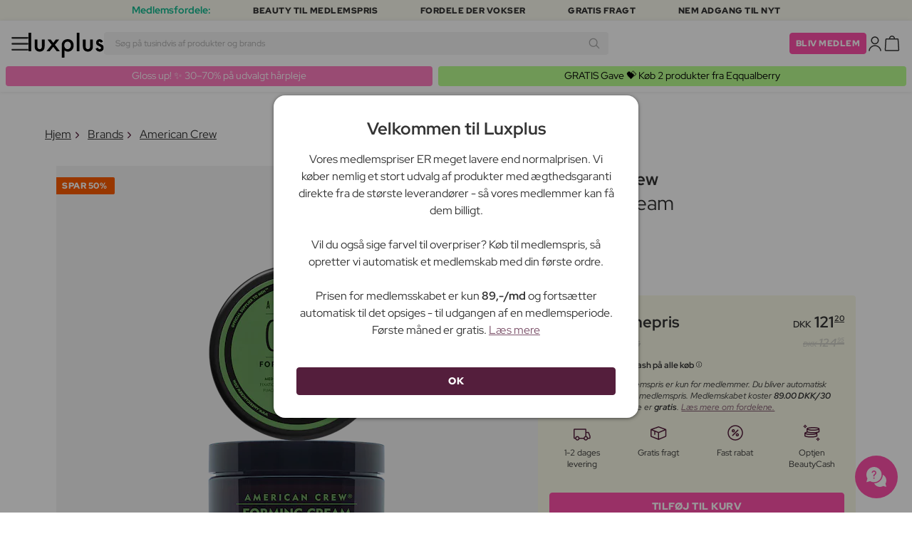

--- FILE ---
content_type: text/javascript;charset=utf-8
request_url: https://helloretailcdn.com/scripts/modules/ui_overlay_vanilla.js
body_size: 1029
content:
(function () {
	window._hrev = window._hrev || [];
	window._hrev.push(["bind_once", "runtime:ready", function (runtime) {
		if (runtime.has_module("ui_overlay_vanilla")) {
			// Quick returning, cause else we will run another instance of the module, that
			// however wont be registered, since another already is, instead we will have some
			// code lingering that is listening to runtime:reload event.
			return;
		}
		runtime.modules(["style_loader", "legacy", "ui_utility_vanilla"], function (style_loader, _, ui_utility_vanilla) {
			style_loader.load("/scripts/modules/overlay.css");
			var _overlay_components = [];
			runtime.on_reload(function () {
				for (var i = 0; i < _overlay_components.length; i++) {
					_overlay_components[i].close();
				}
				_overlay_components = [];
			});
			var _stack = [];
			var _org_scroll_position = 0
			
			runtime.register_module("ui_overlay_vanilla", {
				_stack: [],
				_org_scroll_position: 0,
				
				create: function (options) {
					options = options || {};
					
					options.show = options.show || function (overlay, on_animation_done) {
						ui_utility_vanilla.show(overlay);
						if (typeof (on_animation_done) === "function") {
							on_animation_done();
						}
					};
					options.hide = options.hide || function (overlay, on_animation_done) {
						ui_utility_vanilla.hide(overlay);
						if (typeof (on_animation_done) === "function") {
							on_animation_done();
						}
					};
					
					options["class"] = options["class"] || "hr-overlay";
					// Returns a <div/> that fills the entire screen, and who's content scroll.
					// It tries to disable scrolling on all other elements.
					// `.close()` can be called on the returned element, which removes everything again.
					
					var container = document.createElement("div");
					container.innerHTML = "<div style='position:fixed;top:0;left:0;bottom:0;right:0;overflow:auto;'></div>";
					container = container.querySelector("div");
					var open = false;
					// Close the overlay, but keep it around so that it can be shown again.
					container.close = function (callback) {
						if (!open) {
							return;
						}
						open = false;
						var idx = _stack.indexOf(container);
						if (idx !== 0) {
							console.warn("Overlays should be closed in the order that they were opened.");
						}
						_stack.splice(idx, 1);
						
						// Reset scrolling on whatever is now the top of the stack.
						if (_stack.length > 0) {
							// It's another overlay.
							_stack[0].classList.remove("hr-search-disable-scroll");
						} else {
							// It's the body.
							document.querySelector('html').classList.remove('hr-search-disable-scroll');
							var doc_body = document.querySelector("body");
							doc_body.classList.remove("hr-search-disable-scroll")
							doc_body.style.cssText = "top: ''";
							window.scrollTo(0, _org_scroll_position);
						}
						
						// Remove the container.
						options.hide(container, function () {
							container.remove();
							if (callback) {
								callback();
							}
						});
					};
					
					// Re-show a previously closed overlay.
					container.open = function () {
						if (open) {
							return;
						}
						open = true;
						// Check if we're the root overlay.
						if (_stack.length === 0) {
							// We're the root overlay, so we'll disable scrolling on the body.
							_org_scroll_position = window.scrollY;
							var doc_body = document.querySelector("body");
							doc_body.classList.add("hr-search-disable-scroll")
							doc_body.style.cssText = "top: -" + _org_scroll_position + "px";
						} else {
							// We're not, so let's instead disable scrolling on our parent overlay.
							//_stack[0].addClass('hr-search-disable-scroll');
						}
						
						this.classList.add(options["class"]);
						options["show"](this);
						document.body.append(this);
						_stack.unshift(container);
					};
					
					// Close the overlay, with no option to show it again.
					container.destroy = function () {
						this.close();
						this.remove();
					};
					_overlay_components.push(container);
					return container;
				}
			});
		});
	}]);
})();


--- FILE ---
content_type: image/svg+xml
request_url: https://luxplus.imgix.net/content/labels/pro-hair-care/dk.svg?auto=format,compress
body_size: 3761
content:
<?xml version="1.0" encoding="utf-8"?>
<svg xmlns="http://www.w3.org/2000/svg" id="Layer_2" data-name="Layer 2" viewBox="0 0 260.4 260.41">
  <g id="Layer_1-2" data-name="Layer 1-2">
    <path d="M197.18,18.58c61.65,36.99,81.64,116.96,44.65,178.61-36.99,61.64-116.96,81.64-178.61,44.65C1.57,204.84-18.42,124.87,18.57,63.22,55.56,1.58,135.53-18.42,197.18,18.58Z" fill="#ce86aa"/>
    <path d="M18.21,107.19c.25-1.22.6-2.23,1.07-3.05.47-.81,1.01-1.45,1.63-1.92.62-.46,1.3-.76,2.04-.89s1.51-.11,2.31.05c.86.17,1.62.47,2.29.89.66.42,1.19.97,1.59,1.64s.65,1.48.76,2.41.05,2-.2,3.19l-.42,2.09,5.77,1.17-.81,4.01-17.26-3.49s1.23-6.1,1.23-6.1ZM26.68,108.9c.21-1.04.11-1.85-.29-2.41-.41-.56-1.05-.93-1.95-1.11-.39-.08-.77-.09-1.11-.04-.35.05-.66.18-.94.37s-.52.46-.72.8c-.2.34-.35.77-.45,1.27l-.42,2.09,5.47,1.11.42-2.09h0Z" fill="#fff"/>
    <path d="M42.86,87.78l-1.33,3.46c-.25.64-.66,1.01-1.25,1.1l-5.82.9c-.25.05-.46.14-.61.26s-.29.33-.4.62l-.37.97,6.08,2.33-1.47,3.82-16.44-6.31,2.06-5.36c.46-1.19.97-2.16,1.54-2.9.57-.75,1.17-1.3,1.81-1.66s1.3-.55,1.99-.56c.69-.01,1.38.11,2.08.38.53.21,1.01.47,1.43.8.42.32.78.7,1.07,1.14.29.43.52.92.68,1.45s.24,1.1.23,1.72c.22-.2.47-.37.75-.52.28-.15.58-.25.91-.33l7.07-1.31h0ZM31.03,92.55c.2-.52.3-.99.31-1.4,0-.42-.06-.79-.2-1.11s-.35-.6-.62-.82c-.27-.23-.59-.41-.95-.55-.72-.28-1.38-.26-1.96.06-.59.31-1.07.97-1.45,1.95l-.59,1.54,4.87,1.87s.59-1.54.59-1.54Z" fill="#fff"/>
    <path d="M45.19,66.95c1.08.67,1.98,1.48,2.68,2.43s1.19,1.98,1.46,3.08c.27,1.11.3,2.26.1,3.46s-.66,2.38-1.38,3.55c-.72,1.17-1.57,2.11-2.56,2.83-.98.72-2.03,1.21-3.14,1.47s-2.25.29-3.41.09c-1.16-.2-2.29-.64-3.37-1.31-1.08-.67-1.98-1.48-2.68-2.43s-1.19-1.98-1.45-3.08c-.26-1.11-.29-2.26-.09-3.46s.66-2.39,1.38-3.56,1.57-2.11,2.56-2.82,2.03-1.2,3.14-1.46,2.24-.28,3.4-.08,2.28.63,3.36,1.3h0ZM42.99,70.51c-.74-.46-1.47-.77-2.18-.95-.71-.17-1.38-.21-2.02-.1-.63.11-1.22.35-1.76.74-.54.39-1.02.91-1.43,1.58-.42.67-.68,1.34-.78,2s-.06,1.3.13,1.91c.19.61.52,1.2,1,1.76.47.56,1.08,1.07,1.82,1.52.75.46,1.48.78,2.19.95s1.38.21,2.02.1,1.22-.36,1.76-.75c.54-.39,1.02-.92,1.43-1.6.41-.67.67-1.33.78-1.98.11-.66.06-1.29-.12-1.9-.19-.61-.52-1.2-1-1.76-.48-.56-1.09-1.07-1.83-1.53h0Z" fill="#fff"/>
    <path d="M46.68,56.74l3.32,2.98,4.02-4.49,2.35,2.1-4.02,4.49,5.11,4.57-2.75,3.07-13.12-11.75,7.58-8.46,2.34,2.1s-4.83,5.39-4.83,5.39Z" fill="#fff"/>
    <path d="M58.41,45.23l2.62,3.16,4.27-3.54,1.93,2.33-4.27,3.54,2.68,3.23,5.57-4.62,2.01,2.42-8.74,7.25-11.25-13.55,8.74-7.25,2.01,2.42-5.57,4.62h0Z" fill="#fff"/>
    <path d="M76.84,32.94c0,.23-.04.42-.1.57s-.19.28-.36.39c-.16.1-.36.15-.6.16s-.52.02-.82.04c-.31.02-.64.07-1,.15s-.72.24-1.11.47c-.65.4-1.06.83-1.21,1.31-.15.47-.08.95.21,1.42.19.3.43.5.75.58.31.08.67.1,1.08.05.4-.05.84-.13,1.32-.26.48-.12.97-.24,1.48-.35.51-.11,1.03-.18,1.55-.23.52-.04,1.04,0,1.54.11s.98.34,1.45.67c.46.33.88.8,1.27,1.43.42.7.7,1.42.82,2.17s.1,1.49-.08,2.22c-.19.73-.53,1.43-1.05,2.09-.52.67-1.2,1.26-2.06,1.78-.47.28-.98.53-1.52.73-.54.2-1.1.35-1.66.45-.56.1-1.12.15-1.66.16-.55,0-1.06-.05-1.53-.17l.04-2.26c.01-.17.06-.33.15-.49.09-.16.21-.29.37-.39.21-.13.46-.19.75-.18h.98c.36,0,.76-.04,1.18-.12.42-.08.87-.26,1.34-.55.63-.39,1.04-.83,1.22-1.32.18-.49.09-1.04-.28-1.65-.21-.35-.48-.58-.81-.68-.33-.1-.69-.13-1.09-.08-.4.05-.84.14-1.3.27-.47.13-.95.26-1.45.38-.5.12-1.01.21-1.53.25-.52.05-1.03,0-1.54-.12-.51-.13-1-.37-1.49-.74-.48-.36-.94-.89-1.37-1.59-.34-.56-.56-1.19-.66-1.86-.1-.67-.06-1.36.13-2.05.18-.69.52-1.35,1.01-1.99.49-.64,1.15-1.21,1.97-1.72.46-.28.93-.52,1.42-.71.48-.19.96-.34,1.44-.44s.95-.15,1.41-.16c.46,0,.9.03,1.32.11l.12,2.15h-.04Z" fill="#fff"/>
    <path d="M91.41,26.23c-.04.23-.1.41-.18.55s-.22.25-.42.33c-.17.07-.38.1-.62.07-.24-.02-.52-.05-.82-.08s-.64-.03-1.01,0c-.36.03-.75.13-1.16.3-.71.3-1.17.67-1.39,1.12s-.22.93,0,1.44c.14.33.36.55.66.68s.65.2,1.06.21c.4,0,.85,0,1.34-.06s1-.1,1.52-.13c.52-.03,1.04-.03,1.57,0s1.03.14,1.51.33.92.48,1.34.87c.41.39.76.92,1.05,1.6.32.75.49,1.51.5,2.27.02.76-.12,1.49-.41,2.19-.29.7-.73,1.34-1.34,1.92-.61.59-1.37,1.07-2.29,1.47-.51.21-1.04.38-1.61.5s-1.14.19-1.71.21-1.13,0-1.67-.09c-.54-.08-1.04-.21-1.49-.39l.37-2.23c.04-.16.11-.32.22-.47s.25-.26.42-.33c.22-.09.48-.12.76-.07.29.04.61.09.97.14s.75.06,1.18.05c.43-.02.9-.13,1.4-.35.68-.29,1.15-.67,1.4-1.13.25-.46.24-1.02-.04-1.67-.16-.38-.4-.64-.71-.79s-.67-.23-1.07-.24c-.4,0-.85,0-1.33.08-.48.06-.98.12-1.49.17s-1.03.06-1.55.03c-.52-.03-1.02-.14-1.51-.34-.48-.2-.94-.52-1.37-.94-.43-.43-.8-1.02-1.12-1.78-.26-.61-.39-1.25-.39-1.94s.14-1.35.42-2.01c.28-.65.71-1.26,1.29-1.83.58-.56,1.31-1.04,2.2-1.41.5-.21,1-.38,1.5-.5s1-.2,1.49-.22c.49-.03.96,0,1.42.04s.89.15,1.29.3l-.19,2.14h.01Z" fill="#fff"/>
    <path d="M105.06,36.65l-3.95,1.16-4.96-16.9,3.95-1.16,4.96,16.9Z" fill="#fff"/>
    <path d="M124.81,24.27c.17,1.26.12,2.46-.17,3.61s-.77,2.17-1.45,3.09c-.68.91-1.55,1.67-2.6,2.28s-2.26,1.01-3.62,1.2c-1.36.19-2.63.13-3.81-.17s-2.23-.8-3.13-1.49c-.91-.69-1.65-1.55-2.24-2.58-.59-1.02-.97-2.17-1.14-3.43s-.12-2.46.17-3.61c.28-1.15.77-2.17,1.46-3.08s1.56-1.67,2.61-2.28c1.06-.61,2.26-1.01,3.62-1.2s2.63-.13,3.81.17,2.22.8,3.12,1.49,1.65,1.55,2.23,2.57.97,2.16,1.14,3.42h0ZM120.66,24.84c-.12-.86-.34-1.62-.66-2.28-.32-.66-.72-1.2-1.21-1.62s-1.05-.72-1.69-.89-1.35-.2-2.13-.1c-.78.11-1.46.33-2.04.67s-1.04.78-1.39,1.32c-.35.54-.59,1.17-.72,1.89-.13.72-.13,1.51-.01,2.38.12.87.34,1.63.66,2.29.32.66.72,1.2,1.21,1.62s1.05.71,1.7.88c.65.17,1.36.2,2.15.09.77-.11,1.45-.33,2.02-.66s1.04-.77,1.39-1.31.59-1.17.72-1.89.13-1.52,0-2.39h0Z" fill="#fff"/>
    <path d="M145.37,16.5l-1.16,17.57-2.13-.14c-.31-.02-.57-.09-.78-.2-.21-.11-.41-.3-.6-.57l-7.6-11.03v.92c0,.29-.02.57-.04.83l-.62,9.42-3.6-.24,1.16-17.57,2.15.14c.18.01.33.03.45.05s.23.06.32.11c.09.05.18.12.27.21.08.09.18.2.28.35l7.67,11.11c-.02-.34-.02-.67-.02-.99s.02-.62.04-.9l.62-9.3,3.6.24h0Z" fill="#fff"/>
    <path d="M155.46,21.78l-.97,3.99,5.39,1.31-.71,2.94-5.39-1.31-.99,4.08,7.04,1.71-.74,3.05-11.03-2.68,4.15-17.11,11.03,2.68-.74,3.05-7.03-1.71h0Z" fill="#fff"/>
    <path d="M173.11,39.55l-1.22,3.03-9.86-3.97,6.57-16.34,3.8,1.53-5.36,13.31,6.06,2.44h0Z" fill="#fff"/>
    <path d="M133.4,225.59l-.86,17.59-4.11-.2.36-7.44-7.16-.35-.37,7.44-4.11-.2.86-17.59,4.11.2-.36,7.35,7.16.35.36-7.35,4.11.2h.01Z" fill="#fff"/>
    <path d="M154.86,240.61l-3.14.44c-.35.05-.65,0-.89-.13s-.43-.32-.58-.56l-1.46-2.89-6.64.93-.6,3.18c-.06.24-.19.46-.39.67-.2.21-.47.34-.81.39l-3.17.45,4.31-18.39,4.15-.58,9.21,16.49h.01ZM140.46,221.71c-.05-.37-.02-.71.08-1.03.11-.32.27-.6.48-.85.21-.25.47-.45.78-.61.3-.16.63-.27.98-.32.37-.05.72-.04,1.07.03.34.07.66.19.94.37s.52.4.71.68.31.6.36.97c.05.35.02.68-.09,1-.11.31-.27.59-.49.83s-.49.44-.8.6-.65.26-1.02.31c-.35.05-.7.04-1.03-.03-.34-.07-.64-.19-.91-.36s-.5-.39-.69-.67c-.19-.27-.31-.58-.36-.93h0ZM142.21,221.46c.04.28.15.5.33.66.18.16.43.21.76.17.29-.04.5-.16.65-.37.14-.2.19-.44.15-.72-.04-.3-.16-.53-.35-.68s-.43-.21-.72-.17c-.33.05-.56.17-.69.36-.13.2-.18.45-.13.75h0ZM147.49,234.84l-2.29-4.55c-.16-.29-.34-.62-.53-1.02-.19-.39-.39-.82-.6-1.28-.05.5-.12.97-.19,1.41-.08.43-.16.81-.23,1.13l-.94,4.98,4.78-.67Z" fill="#fff"/>
    <path d="M172.9,234.91l-3.52,1.15c-.65.21-1.2.12-1.64-.28l-4.37-3.96c-.2-.16-.39-.27-.58-.31s-.44-.02-.74.08l-.99.32,2.02,6.2-3.89,1.27-5.45-16.75,5.46-1.77c1.21-.39,2.29-.61,3.22-.64s1.75.09,2.43.36,1.25.67,1.69,1.19c.44.53.78,1.14,1.01,1.86.18.54.27,1.08.28,1.61s-.06,1.05-.21,1.55c-.15.5-.38.98-.7,1.44s-.71.88-1.19,1.26c.3.05.59.13.87.26.29.12.56.29.83.5l5.46,4.67h.01ZM161.75,228.72c.53-.17.96-.39,1.29-.64.33-.25.57-.54.73-.86.16-.31.24-.65.25-1,0-.35-.05-.71-.17-1.08-.24-.74-.67-1.23-1.28-1.49s-1.42-.22-2.43.1l-1.56.51,1.61,4.96,1.57-.51h-.01Z" fill="#fff"/>
    <path d="M174.36,214.51c1.1-.57,2.12-.93,3.04-1.08s1.77-.13,2.51.06c.75.19,1.41.54,1.98,1.03.57.5,1.04,1.1,1.41,1.83.41.78.65,1.56.74,2.34.09.78,0,1.54-.28,2.27-.27.73-.74,1.44-1.39,2.11-.66.67-1.52,1.29-2.6,1.85l-1.89.98,2.72,5.22-3.63,1.89-8.12-15.62,5.52-2.87h0ZM178.35,222.18c.94-.49,1.51-1.07,1.69-1.74s.06-1.4-.36-2.21c-.19-.36-.41-.66-.67-.89-.26-.24-.55-.4-.88-.5s-.69-.12-1.08-.06-.82.21-1.28.45l-1.89.98,2.58,4.96,1.89-.98h0Z" fill="#fff"/>
    <path d="M199.53,215.22l1.92,2.64-8.6,6.25-10.35-14.25,3.31-2.4,8.43,11.61,5.29-3.84h0Z" fill="#fff"/>
    <path d="M198,201.47l2.86,2.95,3.98-3.86,2.1,2.17-3.98,3.86,2.92,3.01,5.2-5.04,2.19,2.26-8.16,7.9-12.25-12.65,8.16-7.9,2.19,2.26-5.2,5.04h-.01Z" fill="#fff"/>
    <path d="M216.12,193.22c.77.61,1.4,1.26,1.87,1.96s.79,1.41.93,2.16.11,1.51-.11,2.3c-.22.79-.64,1.58-1.27,2.37-.29.36-.59.7-.9,1.02-.32.32-.67.64-1.06.95l-1.73-1.65c-.15-.15-.23-.32-.24-.51,0-.19.07-.39.23-.6.08-.11.21-.23.37-.36.16-.13.33-.31.5-.53.25-.31.42-.61.51-.91s.11-.6.03-.91-.25-.63-.51-.96-.63-.68-1.1-1.06l-8.87-7.03,2.54-3.21,8.8,6.97h.01Z" fill="#fff"/>
    <path d="M214.22,181.45l3.53,2.11,2.84-4.76,2.6,1.55-2.84,4.76,3.6,2.15,3.71-6.22,2.7,1.61-5.82,9.75-15.12-9.02,5.82-9.75,2.7,1.61-3.71,6.22h-.01Z" fill="#fff"/>
    <path d="M167.69,159.65c-1.28-6.12-6.04-11.06-12.14-12.6-4.17-1.05-8.37-.52-12.05,1.49l-4.71-10.65,18.02-43.25c.54-1.3.82-2.67.82-4.08,0-3.55-1.77-6.85-4.72-8.82l-2.47-1.65c-.51-.34-1.15-.44-1.74-.27-.59.17-1.08.6-1.32,1.16l-16.88,38.16-16.88-38.16c-.25-.56-.73-.99-1.32-1.16-.59-.18-1.23-.08-1.74.27l-2.47,1.65c-2.96,1.97-4.72,5.27-4.72,8.82,0,1.4.27,2.78.82,4.08l18.02,43.26-4.71,10.65c-2.43-1.32-5.1-2.02-7.86-2.02-9.21,0-16.7,7.49-16.7,16.7s7.49,16.7,16.7,16.7,16.7-7.49,16.7-16.7c0-6.17,2.02-10.69,4.17-13.77,2.09,2.99,4.04,7.28,4.17,13.18.2,9.23,7.15,16.82,15.82,17.27.3,0,.6.02.89.02,4.9,0,9.48-2.1,12.68-5.84,3.4-3.97,4.72-9.23,3.64-14.43h-.02,0ZM109.62,171.57c-4.6,0-8.35-3.74-8.35-8.35s3.75-8.35,8.35-8.35,8.35,3.74,8.35,8.35-3.75,8.35-8.35,8.35ZM130.49,142.35c-2.3,0-4.17-1.87-4.17-4.17s1.87-4.17,4.17-4.17,4.17,1.87,4.17,4.17-1.87,4.17-4.17,4.17ZM151.36,171.57c-4.6,0-8.35-3.74-8.35-8.35s3.75-8.35,8.35-8.35,8.35,3.74,8.35,8.35-3.75,8.35-8.35,8.35Z" fill="#fff"/>
  </g>
</svg>